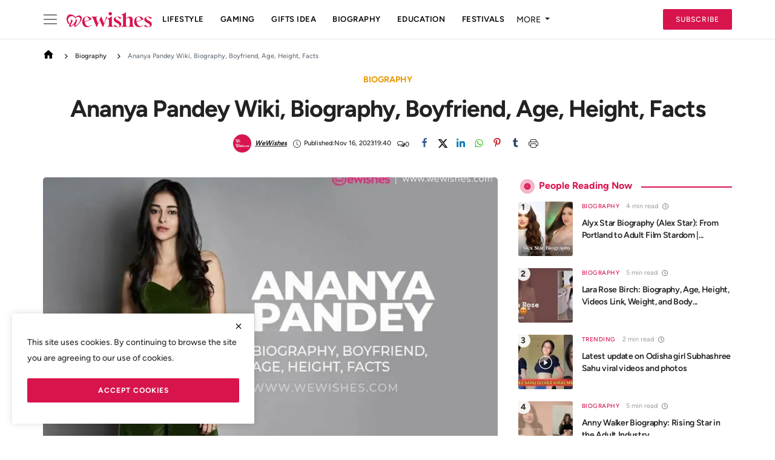

--- FILE ---
content_type: text/html; charset=UTF-8
request_url: https://www.wewishes.com/ananya-pandey-wiki
body_size: 16780
content:
<!DOCTYPE html>
<html lang="en" >
<head>
<meta charset="utf-8">
<meta http-equiv="X-UA-Compatible" content="IE=edge">
<meta name="robots" content="index, follow">
<meta name="viewport" content="width=device-width, initial-scale=1">
<title>Ananya Pandey Wiki, Biography, Boyfriend, Age, Height, Facts - We Wishes</title>
<meta name="description" content="Ananya Pandey is the Bollywood superstar celebrities. She is the daughter of the Chunky Pandey. She was born 30 October 1998. As well as she started her."/>
<meta name="keywords" content="Ananya Panday Favorites Hobbies,Confidential Unknown Life Facts of Ananya Pandey,Early Education of Ananya Panday,Inspirational Quotes of Ananya Pandey,Personal Life of Ananya Panday"/>
<meta name="author" content="We Wishes"/>
<meta property="og:locale" content="en_US"/>
<meta property="og:site_name" content="We Wishes"/>
<meta name="X-CSRF-TOKEN" content="92ec8245fad718bf77f67a9ba7280e75"><meta name="apple-mobile-web-app-capable" content="yes">
<meta name="apple-mobile-web-app-status-bar-style" content="#D8144E">
<meta name="apple-mobile-web-app-title" content="Ananya Pandey Wiki, Biography, Boyfriend, Age, Height, Facts">
<meta itemprop="name" content="Ananya Pandey Wiki, Biography, Boyfriend, Age, Height, Facts">
<meta itemprop="description" content="Ananya Pandey is the Bollywood superstar celebrities. She is the daughter of the Chunky Pandey. She was born 30 October 1998. As well as she started her.">
<meta itemprop="image" content="https://www.wewishes.com/uploads/images/202311/image_870x580_655622c29d821.webp">
<meta property="og:type" content="article"/>
<meta property="og:title" content="Ananya Pandey Wiki, Biography, Boyfriend, Age, Height, Facts"/>
<meta property="og:description" content="Ananya Pandey is the Bollywood superstar celebrities. She is the daughter of the Chunky Pandey. She was born 30 October 1998. As well as she started her."/>
<meta property="og:url" content="https://www.wewishes.com/ananya-pandey-wiki"/>
<meta property="og:image" content="https://www.wewishes.com/uploads/images/202311/image_870x580_655622c29d821.webp"/>
<meta property="og:image:width" content="750"/>
<meta property="og:image:height" content="422"/>
<meta property="article:author" content="WeWishes"/>
<meta property="fb:app_id" content=""/>
<meta property="article:tag" content="Ananya Pandey"/>
<meta property="article:published_time" content="2023-11-16 19:40:05"/>
<meta property="article:modified_time" content="2023-11-16 19:40:05"/>
<meta name="twitter:card" content="summary_large_image"/>
<meta name="twitter:site" content="@We Wishes"/>
<meta name="twitter:creator" content="@WeWishes"/>
<meta name="twitter:title" content="Ananya Pandey Wiki, Biography, Boyfriend, Age, Height, Facts"/>
<meta name="twitter:description" content="Ananya Pandey is the Bollywood superstar celebrities. She is the daughter of the Chunky Pandey. She was born 30 October 1998. As well as she started her."/>
<meta name="twitter:image" content="https://www.wewishes.com/uploads/images/202311/image_870x580_655622c29d821.webp"/>
<link rel="icon" href="/favicon.ico" sizes="any">
<link rel="canonical" href="https://www.wewishes.com/ananya-pandey-wiki"/>
<link rel="alternate" href="https://www.wewishes.com/ananya-pandey-wiki" hreflang="en-US"/>
<link rel="preconnect" href=""><link rel="preconnect" href=""><link rel="preconnect" href=""><link href="https://www.wewishes.com/assets/vendor/bootstrap/css/bootstrap.min.css" rel="stylesheet">
<link href="https://www.wewishes.com/assets/mv/css/icons-2.2.min.css" rel="stylesheet">
<link href="https://www.wewishes.com/assets/mv/css/plugins-2.2.min.css" rel="stylesheet">
<link href="https://www.wewishes.com/assets/mv/css/style-2.2.min.css" rel="stylesheet">
<style>:root {--vr-font-primary:  'Figtree', sans-serif;;--vr-font-secondary:  'Figtree', sans-serif;;--vr-font-tertiary:  Charter, Georgia, Times, serif;;--vr-theme-color: #d8144d;--vr-block-color: #ffffff;--vr-mega-menu-color: #030303;}
.bn-ds-2{width: 336px; height: 280px;}.bn-mb-2{width: 300px; height: 250px;}.bn-ds-5{width: 728px; height: 90px;}.bn-mb-5{width: 300px; height: 250px;}.bn-ds-6{width: 728px; height: 90px;}.bn-mb-6{width: 300px; height: 250px;}.bn-ds-11{width: 336px; height: 280px;}.bn-mb-11{width: 300px; height: 250px;}</style>
<script>var VrConfig = {baseURL: 'https://www.wewishes.com', csrfTokenName: 'csrf_token', sysLangId: '1', authCheck: 0, rtl: false, isRecaptchaEnabled: '0', categorySliderIds: [], textOk: "OK", textCancel: "Cancel", textCorrectAnswer: "Correct Answer", textWrongAnswer: "Wrong Answer"};</script><meta name="rankz-verification" content="Eg0XY5IstDHTV9RP">
<meta name="contconcord"  content="IvzAshWvcLl7sLialEQt3F6m0bPQvpRZ" >
<meta name="p:domain_verify" content="04edf0e39b9fd13d78956410eb6547b7"/>
<meta name="p:domain_verify" content="90b0c9e0e9ce97cc165c42c4663542beb"/>
<meta name="rankz-verification" content="FxvMlHGVN7lgBqPL">
<meta name="google-site-verification" content="UMEQoidrdyw0cxe6B0QgM4hkTa_gvPXsaT3k9qgziMo" />
<meta name="p:domain_verify" content="04edf0e39b9fd13d78956410eb6547b7"/>
<meta name="bm-site-verification" content="e3619bad157a60b2ad2021793e34dd122b971e40">
<meta name='dmca-site-verification' content='YW5oa3VNTVc4b2RXbHg2Z1RWOUhmbVpTemRpaytxL2dZUjZCOTVuVjgvWT01' />
<meta name="p:domain_verify" content="702984004a720eaece84198db6cb306c"/>
<style>
.nav-main .navbar-nav .nav-link { color:#000}.side-nav svg path {fill:#000;} .main-content.post-text table {width:100%}.cookies-warning .btn-custom{font-weight:bold }.subscribe-btn {      background: var(--vr-theme-color);    color: #fff !important;}.post-content img {width:auto;height:auto;}.subscribe-btn:hover {     background:#000 !important;border-color:#000 ;    color: #fff !important;}section-cat-slider .section-content { height:auto;}.post-content .post-text table {     display: inline-block;    overflow: auto;    width: 100%;} .post-content .post-text table tbody {     width: 100%;    display: inline-table;} 
</style></head>
<body class="manojventure">
<//?= loadView('nav/_nav_top'); ?>
<header id="header" >
<div class="nav-main navbar navbar-expand-md"><nav class="container-xl"><button class="side-nav"type="button" aria-label="site navigation" aria-controls="staticBackdrop"data-bs-target="#staticBackdrop"data-bs-toggle="offcanvas"><svg height="24"viewBox="0 0 50 50"width="24"xmlns="http://www.w3.org/2000/svg"x="0px"y="0px"><path d="M 3 9 A 1.0001 1.0001 0 1 0 3 11 L 47 11 A 1.0001 1.0001 0 1 0 47 9 L 3 9 z M 3 24 A 1.0001 1.0001 0 1 0 3 26 L 47 26 A 1.0001 1.0001 0 1 0 47 24 L 3 24 z M 3 39 A 1.0001 1.0001 0 1 0 3 41 L 47 41 A 1.0001 1.0001 0 1 0 47 39 L 3 39 z"></path></svg></button><div class="offcanvas offcanvas-start"aria-labelledby="staticBackdropLabel"data-bs-backdrop="static"id="staticBackdrop"tabindex="-1"><div class="offcanvas-body"><div class="w-100"><div class="search-box"><a href="https://www.wewishes.com/find"><svg height="20"viewBox="0 0 24 24"width="20"xmlns="http://www.w3.org/2000/svg"fill="none"stroke="currentColor"stroke-linecap="round"stroke-linejoin="round"stroke-width="2"><circle cx="11"cy="11"r="8"></circle><line x1="21"x2="16.65"y1="21"y2="16.65"></line></svg>Search</a><button class="btn-close"type="button"aria-label="Close"data-bs-dismiss="offcanvas"></button></div><ul class="left-nav left-navbar-nav mt-4"><li class="nav-item"><a href="https://www.wewishes.com/special-day"class="nav-link">Special Days</a></li><li class="nav-item"><a href="https://www.wewishes.com/education"class="nav-link">Education</a></li><li class="nav-item dropdown"><a href="#"class="nav-link d-flex dropdown-toggle justify-content-between"aria-expanded="true"aria-haspopup="true"data-bs-toggle="dropdown"role="button"><span>Lifestyle</span><i class="icon-arrow-down"></i></a><ul class="dropdown-menu menu-sub-items"><li class="nav-item"><a href="https://www.wewishes.com/lifestyle"class="nav-link">All</a></li><li class="nav-item"><a href="https://www.wewishes.com/lifestyle/relationships"class="nav-link">Relationships</a></li><li class="nav-item"><a href="https://www.wewishes.com/lifestyle/celebrity"class="nav-link">Celebrity</a></li><li class="nav-item"><a href="https://www.wewishes.com/lifestyle/happy-birthday-wishes"class="nav-link">Happy Birthday Wishes</a></li><li class="nav-item"><a href="https://www.wewishes.com/lifestyle/romantic-messages"class="nav-link">Romantic Messages</a></li><li class="nav-item"><a href="https://www.wewishes.com/lifestyle/spiritual"class="nav-link">Spiritual</a></li><li class="nav-item"><a href="https://www.wewishes.com/lifestyle/event"class="nav-link">Event</a></li><li class="nav-item"><a href="https://www.wewishes.com/lifestyle/skin-care"class="nav-link">Skin Care</a></li><li class="nav-item"><a href="https://www.wewishes.com/lifestyle/love-messages"class="nav-link">Love Messages</a></li><li class="nav-item"><a href="https://www.wewishes.com/lifestyle/diwali"class="nav-link">Diwali</a></li><li class="nav-item"><a href="https://www.wewishes.com/lifestyle/relationship"class="nav-link">Relationship</a></li><li class="nav-item"><a href="https://www.wewishes.com/lifestyle/zakir-khan"class="nav-link">Zakir khan</a></li></ul></li><li class="nav-item dropdown"><a href="#"class="nav-link d-flex dropdown-toggle justify-content-between"aria-expanded="true"aria-haspopup="true"data-bs-toggle="dropdown"role="button"><span>Biography</span><i class="icon-arrow-down"></i></a><ul class="dropdown-menu menu-sub-items"><li class="nav-item"><a href="https://www.wewishes.com/Biography"class="nav-link">All</a></li><li class="nav-item"><a href="https://www.wewishes.com/Biography/tiktokers"class="nav-link">TikTokers</a></li><li class="nav-item"><a href="https://www.wewishes.com/Biography/youtubers"class="nav-link">YouTubers</a></li><li class="nav-item"><a href="https://www.wewishes.com/Biography/onlyfans-model"class="nav-link">OnlyFans Model</a></li></ul></li><li class="nav-item dropdown"><a href="#"class="nav-link d-flex dropdown-toggle justify-content-between"aria-expanded="true"aria-haspopup="true"data-bs-toggle="dropdown"role="button"><span>Blog</span><i class="icon-arrow-down"></i></a><ul class="dropdown-menu menu-sub-items"><li class="nav-item"><a href="https://www.wewishes.com/blog"class="nav-link">All</a></li><li class="nav-item"><a href="https://www.wewishes.com/blog/jobs"class="nav-link">Jobs</a></li><li class="nav-item"><a href="https://www.wewishes.com/blog/insurance"class="nav-link">Insurance</a></li><li class="nav-item"><a href="https://www.wewishes.com/blog/trading"class="nav-link">Trading</a></li><li class="nav-item"><a href="https://www.wewishes.com/blog/Automobile"class="nav-link">Auto</a></li></ul></li><li class="nav-item"><a href="https://www.wewishes.com/dialogues"class="nav-link">Dialogues</a></li><li class="nav-item"><a href="https://www.wewishes.com/festival-events"class="nav-link">Festival &amp; Events</a></li><li class="nav-item"><a href="https://www.wewishes.com/tech"class="nav-link">Technology</a></li><li class="nav-item"><a href="https://www.wewishes.com/sex-and-relationships"class="nav-link">Sex and Relationships</a></li><li class="nav-item dropdown"><a href="#"class="nav-link d-flex dropdown-toggle justify-content-between"aria-expanded="true"aria-haspopup="true"data-bs-toggle="dropdown"role="button"><span>Gaming</span><i class="icon-arrow-down"></i></a><ul class="dropdown-menu menu-sub-items"><li class="nav-item"><a href="https://www.wewishes.com/gaming"class="nav-link">All</a></li><li class="nav-item"><a href="https://www.wewishes.com/gaming/casino-betting"class="nav-link">Casino &amp; Betting</a></li></ul></li><li class="nav-item dropdown"><a href="#"class="nav-link d-flex dropdown-toggle justify-content-between"aria-expanded="true"aria-haspopup="true"data-bs-toggle="dropdown"role="button"><span>Quotes</span><i class="icon-arrow-down"></i></a><ul class="dropdown-menu menu-sub-items"><li class="nav-item"><a href="https://www.wewishes.com/quotes"class="nav-link">All</a></li><li class="nav-item"><a href="https://www.wewishes.com/quotes/motivation"class="nav-link">Motivation</a></li></ul></li><li class="nav-item"><a href="https://www.wewishes.com/gift-ideas"class="nav-link">Gift Ideas</a></li><li class="nav-item"><a href="https://www.wewishes.com/finance"class="nav-link">Finance</a></li><li class="nav-item"><a href="https://www.wewishes.com/Gallery"class="nav-link">Gallery</a></li><li class="nav-item"><a href="https://www.wewishes.com/article"class="nav-link">Article</a></li><li class="nav-item dropdown"><a href="#"class="nav-link d-flex dropdown-toggle justify-content-between"aria-expanded="true"aria-haspopup="true"data-bs-toggle="dropdown"role="button"><span>Fashion</span><i class="icon-arrow-down"></i></a><ul class="dropdown-menu menu-sub-items"><li class="nav-item"><a href="https://www.wewishes.com/fashion"class="nav-link">All</a></li><li class="nav-item"><a href="https://www.wewishes.com/fashion/shopping"class="nav-link">Shopping</a></li></ul></li><li class="nav-item"><a href="https://www.wewishes.com/trending"class="nav-link">Trending</a></li><li class="nav-item"><a href="https://www.wewishes.com/crypto"class="nav-link">Crypto</a></li><li class="nav-item dropdown"><a href="#"class="nav-link d-flex dropdown-toggle justify-content-between"aria-expanded="true"aria-haspopup="true"data-bs-toggle="dropdown"role="button"><span>Entertainment</span><i class="icon-arrow-down"></i></a><ul class="dropdown-menu menu-sub-items"><li class="nav-item"><a href="https://www.wewishes.com/entertainment"class="nav-link">All</a></li><li class="nav-item"><a href="https://www.wewishes.com/entertainment/bollywood"class="nav-link">Bollywood</a></li></ul></li><li class="nav-item"><a href="https://www.wewishes.com/business"class="nav-link">Business</a></li><li class="nav-item"><a href="https://www.wewishes.com/health"class="nav-link">Health</a></li><li class="nav-item"><a href="contact"class="nav-link">Contact</a></li><li class="nav-item"><a href="newsletter"class="nav-link">Newsletter</a></li><li class="nav-item"><a href="advertise-online"class="nav-link">Advertise Online</a></li><li class="nav-item dropdown"><a href="#"class="nav-link d-flex dropdown-toggle justify-content-between"aria-expanded="true"aria-haspopup="true"data-bs-toggle="dropdown"role="button"><span>Follow</span><i class="icon-arrow-down"></i></a><ul class="dropdown-menu menu-sub-items"><li class="nav-item"><a href="https://news.google.com/publications/CAAqBwgKMKTztgswsY7OAw"class="nav-link">Google News</a></li><li class="nav-item"><a href="https://www.instagram.com/we_wishes"class="nav-link">Instagram</a></li><li class="nav-item"><a href="https://in.pinterest.com/wewishes/"class="nav-link">Pinterest</a></li><li class="nav-item"><a href="https://twitter.com/wewishes"class="nav-link">Twitter</a></li><li class="nav-item"><a href="https://www.facebook.com/wewishes"class="nav-link">Facebook</a></li></ul></li><li class="nav-item"><a href="https://www.wewishes.com/sitemap.xml"class="nav-link">Sitemap</a></li></ul><div class="social-sidebar"><h5>Connect with us</h5><ul><li><a class="facebook" href="https://www.facebook.com/we_wishes" rel="noopener nofollow" target="_blank" aria-label="facebook"><i class="icon-facebook"></i></a></li>    <li><a class="twitter" href="https://twitter.com/we_wishes" rel="noopener nofollow" target="_blank" aria-label="twitter"><i class="icon-twitter"></i></a></li>    <li><a class="pinterest" href="https://in.pinterest.com/wewishes/" rel="noopener nofollow" target="_blank" aria-label="pinterest"><i class="icon-pinterest"></i></a></li>    <li><a class="instagram" href="https://www.instagram.com/we_wishes/" rel="noopener nofollow" target="_blank" aria-label="instagram"><i class="icon-instagram"></i></a></li>    <li><a class="vk" href="https://whatsapp.com/channel/0029VaDz8mb8V0twUxHGmW1K" rel="noopener nofollow" target="_blank" aria-label="vk"><i class="icon-vk"></i></a></li>    <li><a class="telegram" href="https://t.me/wewishes" rel="noopener nofollow" target="_blank" aria-label="telegram"><i class="icon-telegram"></i></a></li>    <li><a class="youtube" href="https://www.youtube.com/c/WeWishes" rel="noopener nofollow" target="_blank" aria-label="youtube"><i class="icon-youtube"></i></a></li>     <li><a class="rss" href="https://www.wewishes.com/rss-feeds" aria-label="rss"><i class="icon-rss"></i></a></li>
</ul></div><footer class="sidepanel-footer-container"><a href="https://www.wewishes.com/privacy-policy"class="links"rel="noopener"target="_blank">Privacy Notice</a><a href="https://www.wewishes.com/terms-conditions"class="links"rel="noopener"target="_blank">Terms Of Use</a></footer></div></div></div>
<a href="https://www.wewishes.com" class="navbar-brand p-0">
<img src="https://www.wewishes.com/uploads/logo/logo_65563c29cae296-81157551.svg" alt="logo" class="logo" width="180" height="30">
</a>
<div class="collapse navbar-collapse">
<ul class="navbar-nav navbar-left display-flex align-items-center">
<li class="nav-item"> <a class="nav-link" href="https://www.wewishes.com/lifestyle">Lifestyle</a></li>
<li class="nav-item"><a class="nav-link" href="https://www.wewishes.com/gaming">Gaming</a> </li>
<li class="nav-item"><a class="nav-link" href="https://www.wewishes.com/gift-ideas">Gifts Idea</a> </li>
<li class="nav-item"><a class="nav-link" href="https://www.wewishes.com/biography">Biography</a> </li>
<li class="nav-item"><a class="nav-link" href="https://www.wewishes.com/education">Education</a> </li>
<li class="nav-item"><a class="nav-link" href="https://www.wewishes.com/festival-events">Festivals</a> </li>
<li class="dropdown relative"><a class="dropdown-toggle dropdown-more-icon" data-toggle="dropdown" href="#">MORE <i class="icon-ellipsis-h"></i></a><ul class="dropdown-menu  p-2 dropdown-more dropdown-top">
<li class="dropdown-more-item"><a class="nav-item p-0" href="https://www.wewishes.com/wish">Create Name Wishes</a></li>
<li class="dropdown-more-item"><a class="nav-item p-0" href="https://www.wewishes.com/photo-editor/">Free Photo Editor</a></li>
<li class="dropdown-more-item"><a class="nav-item p-0" href="https://www.wewishes.com/Card-Maker/">Card Maker Free</a></li></ul></li>
</ul><hr class="d-md-none text-white-50"><ul class="navbar-nav navbar-right flex-row flex-wrap align-items-center ms-md-auto"><li class="nav-item col-6 col-lg-auto p-0 position-relative"><a href="https://www.wewishes.com/newsletter" class="btn btn-md btn-custom subscribe-btn">Subscribe</a></li></ul></div></nav></div><div class="header-mobile-container"><div class="fixed-top"><div class="header-mobile"><div class="d-flex align-items-center">
<button type="button" class="menu-button mobile-menu-button" aria-label="menu">
<svg xmlns="http://www.w3.org/2000/svg" fill="currentColor" stroke="#222222" stroke-width="2" height="30" width="24" viewBox="0 0 24 24"><line x1="2" y1="4" x2="22" y2="4"></line><line x1="2" y1="11" x2="22" y2="11"></line><line x1="2" y1="18" x2="22" y2="18"></line>
</svg></button><div class="mobile-logo"><a href="https://www.wewishes.com"><img src="https://www.wewishes.com/uploads/logo/logo_65563c29cae296-81157551.svg" alt="logo" class="logo" width="150" height="50"></a></div><div class="mobile-sub"><a href="https://www.wewishes.com/newsletter" class="btn btn-md btn-custom subscribe-btn">Subscribe</a></div></div></div><div class="slide-mobile-menu">
<ul class="nav">
<li class="nav-item"> <a class="nav-link" href="https://www.wewishes.com/lifestyle">Lifestyle</a></li>
<li class="nav-item"><a class="nav-link" href="https://www.wewishes.com/gaming">Gaming</a> </li>
<li class="nav-item"><a class="nav-link" href="https://www.wewishes.com/gift-ideas">Gifts Idea</a> </li>
<li class="nav-item"><a class="nav-link" href="https://www.wewishes.com/biography">Biography</a> </li>
<li class="nav-item"><a class="nav-link" href="https://www.wewishes.com/education">Education</a> </li>
<li class="nav-item"><a class="nav-link" href="https://www.wewishes.com/festival-events">Festival & Events</a> </li>
<li class="nav-item"><a class="nav-link" href="https://www.wewishes.com/tech">Technology</a> </li> </ul> </div>
<div class="nav-mobile"id="navMobile"><div class="nav-mobile-inner"><div class="row"><div class="col-12 m-b-15"></div></div><div class="row"><div class="col-12 mb-3"><div class="search-box"><a href="https://www.wewishes.com/find"><svg height="20" viewBox="0 0 24 24" width="20" xmlns="http://www.w3.org/2000/svg" fill="none" stroke="currentColor" stroke-linecap="round" stroke-linejoin="round" stroke-width="2"><circle cx="11" cy="11" r="8"></circle><line x1="21" x2="16.65" y1="21" y2="16.65"></line></svg> <span>Search</span></a></div><ul class="nav navbar-nav"><li class="nav-item"><a class="nav-link"href="https://www.wewishes.com/special-day">Special Days</a></li><li class="nav-item"><a class="nav-link"href="https://www.wewishes.com/education">Education</a></li><li class="nav-item dropdown"><a class="nav-link dropdown-toggle d-flex justify-content-between"href="#"data-bs-toggle="dropdown"aria-expanded="true"role="button"aria-haspopup="true"><span>Lifestyle</span><i class="icon-arrow-down"></i></a><ul class="dropdown-menu menu-sub-items"><li class="nav-item"><a class="nav-link"href="https://www.wewishes.com/lifestyle">All</a></li><li class="nav-item"><a class="nav-link"href="https://www.wewishes.com/lifestyle/relationships">Relationships</a></li><li class="nav-item"><a class="nav-link"href="https://www.wewishes.com/lifestyle/celebrity">Celebrity</a></li><li class="nav-item"><a class="nav-link"href="https://www.wewishes.com/lifestyle/happy-birthday-wishes">Happy Birthday Wishes</a></li><li class="nav-item"><a class="nav-link"href="https://www.wewishes.com/lifestyle/romantic-messages">Romantic Messages</a></li><li class="nav-item"><a class="nav-link"href="https://www.wewishes.com/lifestyle/spiritual">Spiritual</a></li><li class="nav-item"><a class="nav-link"href="https://www.wewishes.com/lifestyle/event">Event</a></li><li class="nav-item"><a class="nav-link"href="https://www.wewishes.com/lifestyle/skin-care">Skin Care</a></li><li class="nav-item"><a class="nav-link"href="https://www.wewishes.com/lifestyle/love-messages">Love Messages</a></li><li class="nav-item"><a class="nav-link"href="https://www.wewishes.com/lifestyle/diwali">Diwali</a></li><li class="nav-item"><a class="nav-link"href="https://www.wewishes.com/lifestyle/relationship">Relationship</a></li><li class="nav-item"><a class="nav-link"href="https://www.wewishes.com/lifestyle/zakir-khan">Zakir khan</a></li></ul></li><li class="nav-item dropdown"><a class="nav-link dropdown-toggle d-flex justify-content-between"href="#"data-bs-toggle="dropdown"aria-expanded="true"role="button"aria-haspopup="true"><span>Biography</span><i class="icon-arrow-down"></i></a><ul class="dropdown-menu menu-sub-items"><li class="nav-item"><a class="nav-link"href="https://www.wewishes.com/Biography">All</a></li><li class="nav-item"><a class="nav-link"href="https://www.wewishes.com/Biography/tiktokers">TikTokers</a></li><li class="nav-item"><a class="nav-link"href="https://www.wewishes.com/Biography/youtubers">YouTubers</a></li><li class="nav-item"><a class="nav-link"href="https://www.wewishes.com/Biography/onlyfans-model">OnlyFans Model</a></li></ul></li><li class="nav-item dropdown"><a class="nav-link dropdown-toggle d-flex justify-content-between"href="#"data-bs-toggle="dropdown"aria-expanded="true"role="button"aria-haspopup="true"><span>Blog</span><i class="icon-arrow-down"></i></a><ul class="dropdown-menu menu-sub-items"><li class="nav-item"><a class="nav-link"href="https://www.wewishes.com/blog">All</a></li><li class="nav-item"><a class="nav-link"href="https://www.wewishes.com/blog/jobs">Jobs</a></li><li class="nav-item"><a class="nav-link"href="https://www.wewishes.com/blog/insurance">Insurance</a></li><li class="nav-item"><a class="nav-link"href="https://www.wewishes.com/blog/trading">Trading</a></li><li class="nav-item"><a class="nav-link"href="https://www.wewishes.com/blog/Automobile">Auto</a></li></ul></li><li class="nav-item"><a class="nav-link"href="https://www.wewishes.com/dialogues">Dialogues</a></li><li class="nav-item"><a class="nav-link"href="https://www.wewishes.com/festival-events">Festival &amp; Events</a></li><li class="nav-item"><a class="nav-link"href="https://www.wewishes.com/tech">Technology</a></li><li class="nav-item"><a class="nav-link"href="https://www.wewishes.com/sex-and-relationships">Sex and Relationships</a></li><li class="nav-item dropdown"><a class="nav-link dropdown-toggle d-flex justify-content-between"href="#"data-bs-toggle="dropdown"aria-expanded="true"role="button"aria-haspopup="true"><span>Gaming</span><i class="icon-arrow-down"></i></a><ul class="dropdown-menu menu-sub-items"><li class="nav-item"><a class="nav-link"href="https://www.wewishes.com/gaming">All</a></li><li class="nav-item"><a class="nav-link"href="https://www.wewishes.com/gaming/casino-betting">Casino &amp; Betting</a></li></ul></li><li class="nav-item dropdown"><a class="nav-link dropdown-toggle d-flex justify-content-between"href="#"data-bs-toggle="dropdown"aria-expanded="true"role="button"aria-haspopup="true"><span>Quotes</span><i class="icon-arrow-down"></i></a><ul class="dropdown-menu menu-sub-items"><li class="nav-item"><a class="nav-link"href="https://www.wewishes.com/quotes">All</a></li><li class="nav-item"><a class="nav-link"href="https://www.wewishes.com/quotes/motivation">Motivation</a></li></ul></li><li class="nav-item"><a class="nav-link"href="https://www.wewishes.com/gift-ideas">Gift Ideas</a></li><li class="nav-item"><a class="nav-link"href="https://www.wewishes.com/finance">Finance</a></li><li class="nav-item"><a class="nav-link"href="https://www.wewishes.com/Gallery">Gallery</a></li><li class="nav-item"><a class="nav-link"href="https://www.wewishes.com/article">Article</a></li><li class="nav-item dropdown"><a class="nav-link dropdown-toggle d-flex justify-content-between"href="#"data-bs-toggle="dropdown"aria-expanded="true"role="button"aria-haspopup="true"><span>Fashion</span><i class="icon-arrow-down"></i></a><ul class="dropdown-menu menu-sub-items"><li class="nav-item"><a class="nav-link"href="https://www.wewishes.com/fashion">All</a></li><li class="nav-item"><a class="nav-link"href="https://www.wewishes.com/fashion/shopping">Shopping</a></li></ul></li><li class="nav-item"><a class="nav-link"href="https://www.wewishes.com/trending">Trending</a></li><li class="nav-item"><a class="nav-link"href="https://www.wewishes.com/crypto">Crypto</a></li><li class="nav-item dropdown"><a class="nav-link dropdown-toggle d-flex justify-content-between"href="#"data-bs-toggle="dropdown"aria-expanded="true"role="button"aria-haspopup="true"><span>Entertainment</span><i class="icon-arrow-down"></i></a><ul class="dropdown-menu menu-sub-items"><li class="nav-item"><a class="nav-link"href="https://www.wewishes.com/entertainment">All</a></li><li class="nav-item"><a class="nav-link"href="https://www.wewishes.com/entertainment/bollywood">Bollywood</a></li></ul></li><li class="nav-item"><a class="nav-link"href="https://www.wewishes.com/business">Business</a></li><li class="nav-item"><a class="nav-link"href="https://www.wewishes.com/health">Health</a></li><li class="nav-item"><a class="nav-link"href="contact">Contact</a></li><li class="nav-item"><a class="nav-link"href="newsletter">Newsletter</a></li><li class="nav-item"><a class="nav-link"href="advertise-online">Advertise Online</a></li><li class="nav-item dropdown"><a class="nav-link dropdown-toggle d-flex justify-content-between"href="#"data-bs-toggle="dropdown"aria-expanded="true"role="button"aria-haspopup="true"><span>Follow</span><i class="icon-arrow-down"></i></a><ul class="dropdown-menu menu-sub-items"><li class="nav-item"><a class="nav-link"href="https://news.google.com/publications/CAAqBwgKMKTztgswsY7OAw">Google News</a></li><li class="nav-item"><a class="nav-link"href="https://www.instagram.com/we_wishes">Instagram</a></li><li class="nav-item"><a class="nav-link"href="https://in.pinterest.com/wewishes/">Pinterest</a></li><li class="nav-item"><a class="nav-link"href="https://twitter.com/wewishes">Twitter</a></li><li class="nav-item"><a class="nav-link"href="https://www.facebook.com/wewishes">Facebook</a></li></ul></li><li class="nav-item"><a class="nav-link"href="https://www.wewishes.com/sitemap.xml">Sitemap</a></li></ul></div><div class="col-4"><form action="https://www.wewishes.com/switch-dark-mode"method="post"><input type="hidden" name="csrf_token" value="92ec8245fad718bf77f67a9ba7280e75"><input name="back_url"type="hidden"value="https://www.wewishes.com/ananya-pandey-wiki"></form></div></div></div></div><div class="overlay-bg"id="overlay_bg"></div></header>

<div id="modalNewsletter" class="modal fade modal-newsletter" role="dialog">
    <div class="modal-dialog modal-lg modal-dialog-centered">
        <div class="modal-content">
            <div class="modal-body">
                <button type="button" class="btn-close" data-bs-dismiss="modal" aria-label="Close"></button>
                <h5 class="modal-title">Join Our Newsletter</h5>
                <p class="modal-desc">Join our subscribers list to get the latest news, updates and special offers directly in your inbox</p>
                <form id="form_newsletter_modal" class="form-newsletter needs-validation" data-form-type="modal">
                    <div class="mb-3">
                        <div class="modal-newsletter-inputs">
                            <input type="email" name="email" class="form-control form-input newsletter-input" placeholder="Email" required>
                            <button type="submit" id="btn_modal_newsletter" class="btn">Subscribe</button>
                        </div>
                    </div>
                    <input type="text" name="url">
                    <div id="modal_newsletter_response" class="text-center modal-newsletter-response">
                        <div class="form-group text-center m-b-0 text-close">
                            <button type="button" class="text-close" data-dismiss="modal">No, thanks</button>
                        </div>
                    </div>
                </form>
            </div>
        </div>
    </div>
</div><section class="section section-page">
    <div class="container-xl">
        <div class="row">
            <div class="col-md-12 post-content single-top">
                <div class="d-flex align-items-center justify-content-center mb-3">
                    <div class="bd-highlight edit-btn ms-auto">
                                            </div>
                </div>
<nav aria-label="breadcrumb">
    <ol class="breadcrumb">
        <li class="breadcrumb-item">
            <a href="https://www.wewishes.com">
                <svg height="18" viewBox="0 0 24 24" width="18" title="Home">
                    <path d="M12 2.1L1 12h3v9h6v-7h4v7h6v-9h3L12 2.1z"></path>
                </svg>
            </a>
        </li>
                <li class="breadcrumb-item">
            <a href="https://www.wewishes.com/Biography">
                <span class="nav-g">
                    <svg height="24" viewBox="0 0 24 24" width="24" fill="none">
                        <path d="M10.951 8L10 8.94 13.09 12 10 15.06l.951.94L15 12l-4.049-4z" fill="#171717"></path>
                    </svg>
                </span>
                Biography            </a>
        </li>
                <li class="active breadcrumb-item">
            <span class="nav-g">
                <svg height="24" viewBox="0 0 24 24" width="24" fill="none">
                    <path d="M10.951 8L10 8.94 13.09 12 10 15.06l.951.94L15 12l-4.049-4z" fill="#171717"></path>
                </svg>
            </span>
            Ananya Pandey Wiki, Biography, Boyfriend, Age, Height, Facts        </li>
    </ol>
</nav>

<script type="application/ld+json">
{
    "@context": "https://schema.org",
    "@type": "BreadcrumbList",
    "itemListElement": [
        {
            "@type": "ListItem",
            "position": 1,
            "name": "Home",
            "item": "https://www.wewishes.com"
        },
                {
            "@type": "ListItem",
            "position": 2,
            "name": "Biography",
            "item": "https://www.wewishes.com/Biography"
        },                {
            "@type": "ListItem",
            "position": 3,
            "name": "Ananya Pandey Wiki, Biography, Boyfriend, Age, Height, Facts",
            "item": ""
        }            ]
}
</script>
   <div class="bd-highlight"><a href="https://www.wewishes.com/Biography"><span class="badge badge-category"style="color:#e89900">Biography</span></a>
                </div>
                <h1 class="post-title">Ananya Pandey Wiki, Biography, Boyfriend, Age, Height, Facts</h1>
                <div class="d-flex align-items-center justify-content-center post-details-meta single-p">
                                        <div class="item-meta item-meta-author"><a href="https://www.wewishes.com/profile/wewishes"><img alt="WeWishes profile photo"src="https://www.wewishes.com/uploads/profile/202311/avatar_1_6555bab45b463.webp"height="24"width="24"><span>WeWishes</span></a>
                    </div>
                                        <div class="item-meta item-meta-date">
                        <svg height="13" viewBox="0 0 16 16" width="13" fill="currentColor" xmlns="http://www.w3.org/2000/svg" class="bi bi-clock">
                            <path d="M8 3.5a.5.5 0 0 0-1 0V9a.5.5 0 0 0 .252.434l3.5 2a.5.5 0 0 0 .496-.868L8 8.71V3.5z" />
                            <path d="M8 16A8 8 0 1 0 8 0a8 8 0 0 0 0 16zm7-8A7 7 0 1 1 1 8a7 7 0 0 1 14 0z" />
                        </svg> <span>Published:Nov 16, 202319:40</span>
                    </div>
                                        <div class="item-meta item-meta-comment">
                        <span><i class="icon-comment"></i>0</span>
                                            </div>
                    <div class="d-flex post-share-buttons">
                         <div class="btn-share"><a href="#" target="_blank" rel="noopener nofollow" title="Facebook" aria-label="Facebook" onclick="window.open('https://www.facebook.com/sharer/sharer.php?u=https%3A%2F%2Fwww.wewishes.com%2Fananya-pandey-wiki', 'Share This Post', 'width=640,height=450');return false" class="color-facebook"><i class="icon-facebook"></i></a></div><div class="btn-share"><a target="_blank" href="#" rel="noopener nofollow" title="twitter" aria-label="twitter" onclick="window.open('https://twitter.com/share?url=https%3A%2F%2Fwww.wewishes.com%2Fananya-pandey-wiki&amp;text=Ananya+Pandey+Wiki%2C+Biography%2C+Boyfriend%2C+Age%2C+Height%2C+Facts', 'Share This Post', 'width=640,height=450');return false" class="color-twitter"><svg xmlns="http://www.w3.org/2000/svg" id="body_1" width="19" height="14"><g transform="matrix(0.61290324 0 0 0.6086956 0 0)"><g transform="matrix(0.0496976 0 0 0.0496976 2.7774148 -0)"><path d="M403.229 0L481.735 0L310.219 196.04L512 462.799L354.002 462.799L230.261 301.007L88.669 462.799L10.109001 462.799L193.564 253.11601L0 0L161.999 0L273.85498 147.88L403.229 0zM375.673 415.805L419.178 415.805L138.363 44.527L91.68301 44.527L375.673 415.80502z" stroke="none" fill="#000000" fill-rule="nonzero" /></g></g></svg></a></div><div class="btn-share"><a href="#" target="_blank" rel="noopener nofollow" title="linkedin" aria-label="linkedin" onclick="window.open('http://www.linkedin.com/shareArticle?mini=true&amp;url=https%3A%2F%2Fwww.wewishes.com%2Fananya-pandey-wiki', 'Share This Post', 'width=640,height=450');return false" class="color-linkedin"><i class="icon-linkedin"></i></a></div><div class="btn-share"><a target="_blank" rel="noopener nofollow" title="whatsapp" aria-label="whatsapp" href="https://api.whatsapp.com/send?text=Ananya+Pandey+Wiki%2C+Biography%2C+Boyfriend%2C+Age%2C+Height%2C+Facts - https%3A%2F%2Fwww.wewishes.com%2Fananya-pandey-wiki" class="color-whatsapp" target="_blank"><i class="icon-whatsapp"></i></a></div><div class="btn-share"><a target="_blank" href="#" rel="noopener nofollow" title="pinterest" aria-label="pinterest" onclick="window.open('http://pinterest.com/pin/create/button/?url=https%3A%2F%2Fwww.wewishes.com%2Fananya-pandey-wiki&amp;media=https://www.wewishes.com/uploads/images/202311/image_870x_655622c47b0b8.webp', 'Share This Post', 'width=640,height=450');return false" class="color-pinterest"><i class="icon-pinterest"></i></a></div><div class="btn-share"><a target="_blank" rel="noopener nofollow" title="tumblr" aria-label="tumblr"  href="#" onclick="window.open('http://www.tumblr.com/share/link?url=https%3A%2F%2Fwww.wewishes.com%2Fananya-pandey-wiki&amp;title=Ananya+Pandey+Wiki%2C+Biography%2C+Boyfriend%2C+Age%2C+Height%2C+Facts', 'Share This Post', 'width=640,height=450');return false" class="color-tumblr"><i class="icon-tumblr"></i></a></div><div class="btn-share ms-auto"><div class="btn-inner"><a aria-label="print" href="#" id="print_post" data-bs-toggle="tooltip" data-bs-placement="bottom" title=""><svg xmlns="http://www.w3.org/2000/svg" width="16" height="16" fill="currentColor" class="bi bi-printer" viewBox="0 0 16 16"><path d="M2.5 8a.5.5 0 1 0 0-1 .5.5 0 0 0 0 1z"></path><path d="M5 1a2 2 0 0 0-2 2v2H2a2 2 0 0 0-2 2v3a2 2 0 0 0 2 2h1v1a2 2 0 0 0 2 2h6a2 2 0 0 0 2-2v-1h1a2 2 0 0 0 2-2V7a2 2 0 0 0-2-2h-1V3a2 2 0 0 0-2-2H5zM4 3a1 1 0 0 1 1-1h6a1 1 0 0 1 1 1v2H4V3zm1 5a2 2 0 0 0-2 2v1H2a1 1 0 0 1-1-1V7a1 1 0 0 1 1-1h12a1 1 0 0 1 1 1v3a1 1 0 0 1-1 1h-1v-1a2 2 0 0 0-2-2H5zm7 2v3a1 1 0 0 1-1 1H5a1 1 0 0 1-1-1v-3a1 1 0 0 1 1-1h6a1 1 0 0 1 1 1z"></path></svg></a></div></div>                    </div>
                </div>
            </div>
            <div class="col-md-12 col-lg-8">
                <div class="post-content">
                    <div class="single-img">
                        <div class="post-image">
                            <div class="post-image-inner">
                                <img alt="Ananya Pandey Wiki, Biography, Boyfriend, Age, Height, Facts" title="Ananya Pandey Wiki, Biography, Boyfriend, Age, Height, Facts" src="https://www.wewishes.com/uploads/images/202311/image_870x580_655622c29d821.webp" class="center-image img-responsive">
                                                                <figcaption class="img-description">
                                    wewishes.com|||||||</figcaption>
                                                                                            </div>
                        </div>
                    </div>
                   
                                <div class="container container-bn container-bn-ds ">
                <div class="row">
                    <div class="bn-content">
                        <div class="bn-inner bn-ds-9">
                            <center><ins class="adsbygoogle"
     style="display:inline-block;width:728px;height:90px"
     data-ad-client="ca-pub-4491096373250905"
     data-ad-slot="9073075125"></ins>
</center>                        </div>
                    </div>
                </div>
            </div>
                    <div class="container container-bn container-bn-mb ">
                <div class="row">
                    <div class="bn-content">
                        <div class="bn-inner bn-mb-9">
                            <center><ins class="adsbygoogle"
     style="display:inline-block;width:300px;height:250px"
     data-ad-client="ca-pub-4491096373250905"
     data-ad-slot="9073075125"></ins>
</center>                        </div>
                    </div>
                </div>
            </div>
                            <div class="mt-4 main-content post-text">
                        <!-- wp:paragraph {"textColor":"black"} -->
<p class="has-black-color has-text-color" id="Ananya-Pandey"><strong><em>Ananya Pandey</em></strong> is the Bollywood superstar celebrities. She is the daughter of the Chunky Pandey. She was born 30 October 1998. As well as she started her career with Bollywood film Student of the Year 2. She got her basic education from Dhirubhai Ambani International School, Mumbai. <strong><em>Suhana Khan</em></strong> the daughter of famous celebrities Sharukhan is closer friend of <a href="https://www.wewishes.com/ananya-pandey-wiki/" target="_blank" rel="noreferrer noopener">Ananya Panday</a>. Ananya got her graduation degree from Southern California Los Angeles. 
<!-- /wp:paragraph -->

<!-- wp:heading {"textColor":"vivid-red","fontSize":"large"} -->
<h2 class="has-vivid-red-color has-text-color has-large-font-size" id="h-physical-appearance-of-ananya-pandey">Physical Appearance of Ananya Pandey </h2>


<!-- wp:image {"id":19718,"sizeSlug":"large","linkDestination":"none"} -->
<figure class="wp-block-image size-large"><img src="https://www.wewishes.com/wp-content/uploads/2021/11/Ananya-Pandey-6-1024x658.jpg" alt="Ananya Pandey " class="wp-image-19718"/></figure>


<!-- wp:table -->
<figure class="wp-block-table"><table><tbody><tr><td>Height (approx.)</td><td>centimeters<strong>-170 cm</strong><br>meters<strong>-1.70 m</strong><br>feet inches<strong>-5 feet 7 inches</strong></td></tr><tr><td>Weight (approx.)</td><td>in kilograms<strong>– 50</strong></td></tr><tr><td>Eye Colour</td><td><strong>Dark Brown</strong></td></tr><tr><td>Hair Colour</td><td><strong>Black</strong></td></tr></tbody></table><figcaption class="wp-element-caption"> Physical Appearance of Ananya Pandey  </figcaption></figure>
<!-- /wp:table -->

<!-- wp:heading {"level":4,"textColor":"vivid-red","fontSize":"large"} -->
<h4 class="has-vivid-red-color has-text-color has-large-font-size" id="h-early-education-of-ananya-panday">Early Education of Ananya Panday</h4>


<!-- wp:table -->
<figure class="wp-block-table"><table><tbody><tr><td>School</td><td>Dhiru Bhai Ambani International School, Mumbai</td></tr><tr><td>College/University</td><td> Southern California Los Angeles </td></tr><tr><td>Qualification</td><td>Update soon</td></tr></tbody></table><figcaption class="wp-element-caption"> Early Education of Ananya Pandey </figcaption></figure>
<!-- /wp:table -->

<!-- wp:heading {"level":4,"textColor":"vivid-red","fontSize":"large"} -->
<h4 class="has-vivid-red-color has-text-color has-large-font-size" id="h-personal-life-of-ananya-panday"><strong>Personal Life of Ananya Panday</strong></h4>



<p id="Ananya-Panday"><strong><em>Ananya Panday</em></strong> younger sister is Rysa Panday and her mother is Bhavana Panday who is homemaker. Ananya used to spectacles in her childhood. 
<!-- /wp:paragraph -->

<!-- wp:table -->
<figure class="wp-block-table"><table><tbody><tr><td>Marital Status</td><td>Unmarried </td></tr><tr><td>Boyfriend</td><td>Karan Jaising (Rumour)</td></tr><tr><td>Girlfriend</td><td>Suhana Khan</td></tr><tr><td>Mother </td><td>Bhavana Pandey</td></tr><tr><td>Sister</td><td>Rysa Pandey</td></tr></tbody></table><figcaption class="wp-element-caption"> Personal Life of Ananya Pandey </figcaption></figure>
<!-- /wp:table -->

<!-- wp:heading {"level":5,"textColor":"vivid-red","fontSize":"medium"} -->
<h5 class="has-vivid-red-color has-text-color has-medium-font-size" id="h-ananya-panday-favorites-hobbies"><strong>Ananya Panday Favorites Hobbies </strong></h5>


<!-- wp:table {"className":"is-style-regular"} -->
<figure class="wp-block-table is-style-regular"><table><tbody><tr><td>Favorite Food</td><td>Chocolates, Pizza </td></tr><tr><td>Favorite Actor </td><td>Varun Dhawan, Ranveer Singh</td></tr><tr><td>As well as Favorite Cricketer </td><td>Virat Kohli</td></tr><tr><td>Favorite Athletes </td><td>Michael Phelps</td></tr><tr><td>Favorite Destination </td><td>Las Vegas, New York</td></tr></tbody></table><figcaption class="wp-element-caption"> Ananya Pandey Favorites Hobbies  </figcaption></figure>
<!-- /wp:table -->

<!-- wp:heading {"level":6,"style":{"typography":{"fontSize":"24px"}},"textColor":"vivid-red"} -->
<h6 class="has-vivid-red-color has-text-color" id="h-confidential-unknown-life-facts-of-ananya-pandey" style="font-size:24px"><strong>Confidential Unknown Life Facts of Ananya Pandey</strong></h6>


<!-- wp:paragraph {"dropCap":true} -->
<p class="has-drop-cap">Recently Ananya Panday is inquired by the NCB Bureau in alleged case of Aaryan Khan taking Drugs.             <div class="container container-bn container-bn-ds mb-3">
                <div class="row">
                    <div class="bn-content">
                        <div class="bn-inner bn-ds-3">
                            <!-- 350 X 250 -->
<ins class="adsbygoogle"
     style="display:inline-block;width:250px;height:250px"
     data-ad-client="ca-pub-4491096373250905"
     data-ad-slot="5928085075"></ins>                        </div>
                    </div>
                </div>
            </div>
                    <div class="container container-bn container-bn-mb mb-3">
                <div class="row">
                    <div class="bn-content">
                        <div class="bn-inner bn-mb-3">
                            <!-- 350 X 250 -->
<ins class="adsbygoogle"
     style="display:inline-block;width:250px;height:250px"
     data-ad-client="ca-pub-4491096373250905"
     data-ad-slot="5928085075"></ins>                        </div>
                    </div>
                </div>
            </div>
        
<!-- /wp:paragraph -->


<p>Ananya Panday most favorite hobbies is to buy different type of spectacles. In her childhood life she has a collection of different types of Spectacles. 
<!-- /wp:paragraph -->


<p>Ananya Panday takes drink. But she does not addicted to smoking. 
<!-- /wp:paragraph -->


<p>She is very attentive to her fitness. She has a fitness trainer to maintain her physical workout.             <div class="container container-bn container-bn-ds mb-3">
                <div class="row">
                    <div class="bn-content">
                        <div class="bn-inner bn-ds-4">
                            <!-- SociallyKeeda - Responsive -->
<ins class="adsbygoogle"
     style="display:block"
     data-ad-client="ca-pub-4491096373250905"
     data-ad-slot="5450898651"
     data-ad-format="auto"
     data-full-width-responsive="true"></ins>                        </div>
                    </div>
                </div>
            </div>
                    <div class="container container-bn container-bn-mb mb-3">
                <div class="row">
                    <div class="bn-content">
                        <div class="bn-inner bn-mb-4">
                            <!-- SociallyKeeda - Responsive -->
<ins class="adsbygoogle"
     style="display:block"
     data-ad-client="ca-pub-4491096373250905"
     data-ad-slot="5450898651"
     data-ad-format="auto"
     data-full-width-responsive="true"></ins>                        </div>
                    </div>
                </div>
            </div>
        
<!-- /wp:paragraph -->

<!-- wp:heading {"level":6,"textColor":"vivid-red","fontSize":"large"} -->
<h6 class="has-vivid-red-color has-text-color has-large-font-size" id="h-inspirational-quotes-of-ananya-pandey">Inspirational Quotes of Ananya Pandey</h6>


<!-- wp:pullquote -->
<figure class="wp-block-pullquote"><blockquote><p><strong>Everyone should respect all religions and just believe in peace, kindness and harmony. </strong></blockquote></figure>
<!-- /wp:pullquote -->

<!-- wp:image {"id":19708,"sizeSlug":"large","linkDestination":"none"} -->
<figure class="wp-block-image size-large"><img src="https://www.wewishes.com/wp-content/uploads/2021/11/Ananya-Pandey-quotes-1-1024x731.jpg" alt="Ananya Pandey quotes" class="wp-image-19708"/></figure>


<!-- wp:pullquote -->
<figure class="wp-block-pullquote"><blockquote><p><strong>My dad is my God. I always wear my dad's shirts. </strong></blockquote></figure>
<!-- /wp:pullquote -->

<!-- wp:image {"id":19709,"sizeSlug":"large","linkDestination":"none"} -->
<figure class="wp-block-image size-large"><img src="https://www.wewishes.com/wp-content/uploads/2021/11/Ananya-Pandey-quotes-2-1024x731.jpg" alt="Ananya Pandey quotes" class="wp-image-19709"/></figure>


<!-- wp:pullquote -->
<figure class="wp-block-pullquote"><blockquote><p><strong>I am really skinny even though I eat like a beast. </strong></blockquote></figure>
<!-- /wp:pullquote -->

<!-- wp:image {"id":19710,"sizeSlug":"large","linkDestination":"none"} -->
<figure class="wp-block-image size-large"><img src="https://www.wewishes.com/wp-content/uploads/2021/11/Ananya-Pandey-quotes-3-1024x731.jpg" alt="Ananya Pandey quotes" class="wp-image-19710"/></figure>


<!-- wp:pullquote -->
<figure class="wp-block-pullquote"><blockquote><p><strong>Some essential oils, a nice massage followed by a power nap helps me start my Sunday on the right note.</strong></blockquote></figure>
<!-- /wp:pullquote -->

<!-- wp:image {"id":19711,"sizeSlug":"large","linkDestination":"none"} -->
<figure class="wp-block-image size-large"><img src="https://www.wewishes.com/wp-content/uploads/2021/11/Ananya-Pandey-quotes-4-1024x731.jpg" alt="Ananya Pandey quotes" class="wp-image-19711"/></figure>


<!-- wp:pullquote -->
<figure class="wp-block-pullquote"><blockquote><p><strong>Physical Workout one of the best thing of your life. And you can change himself with it. </strong></blockquote></figure>
<!-- /wp:pullquote -->

<!-- wp:image {"id":19713,"sizeSlug":"large","linkDestination":"none"} -->
<figure class="wp-block-image size-large"><img src="https://www.wewishes.com/wp-content/uploads/2021/11/Ananya-Pandey-quotes-6-1024x731.jpg" alt="Ananya Pandey quotes" class="wp-image-19713"/></figure>


<!-- wp:pullquote -->
<figure class="wp-block-pullquote"><blockquote><p><strong>One's who dies for everything in this world, who can't achieve anything. </strong></blockquote></figure>
<!-- /wp:pullquote -->


<p>For more update stay tuned with <strong><em><a href="https://www.wewishes.com/" target="_blank" rel="noreferrer noopener">wewishes.com</a></em></strong>
<!-- /wp:paragraph -->                    </div>
                                                            <div class="w-100 bottom-post text-center">
                        <p class="mb-3">For more on news and current affairs, please visit <strong><a href="https://www.wewishes.com"target="_blank">We Wishes</a></strong>.</p>
                        <div class="d-flex justify-content-center mb-3"><a href="https://whatsapp.com/channel/0029VaDz8mb8V0twUxHGmW1K" class="btn btn-custom btn-md w-50 whatsapp-c" target="_blank">Join Whatsapp Channel </a> &nbsp; &nbsp; <a href="https://t.me/wewishes" class="btn btn-custom btn-md w-50 telegram-c" target="_blank">Join Telegram Channel</a>
                        </div>
                    </div>
                    <div class="d-flex align-items-center flex-row mt-5 post-tags">
                        <ul class="d-flex flex-row">
                                                        <li>
                                <a href="https://www.wewishes.com/tag/ananya-pandey">
                                    Ananya Pandey</a>
                            </li>
                                                    </ul>
                    </div>
                                        <div class="row">
                        <div class="mb-3 col-sm-12 col-xs-12 mb-0 mt-5 noselect reactions">
                            <div id="reactions_result">
                                <div class="col-reaction col-reaction-like"onclick='addReaction("116","like")'><div class="col-sm-12"><div class="row"><div class="icon-cnt"><img alt="like"class="img-reaction"src="https://www.wewishes.com/assets/img/reactions/like.png"> <label class="label reaction-num-votes">0</label></div></div><div class="row"><p class="text-center"><label class="label label-reaction ">Like</label></p></div></div></div><div class="col-reaction col-reaction-like"onclick='addReaction("116","dislike")'><div class="col-sm-12"><div class="row"><div class="icon-cnt"><img alt="dislike"class="img-reaction"src="https://www.wewishes.com/assets/img/reactions/dislike.png"> <label class="label reaction-num-votes">0</label></div></div><div class="row"><p class="text-center"><label class="label label-reaction ">Dislike</label></p></div></div></div><div class="col-reaction col-reaction-like"onclick='addReaction("116","love")'><div class="col-sm-12"><div class="row"><div class="icon-cnt"><img alt="love"class="img-reaction"src="https://www.wewishes.com/assets/img/reactions/love.png"> <label class="label reaction-num-votes">0</label></div></div><div class="row"><p class="text-center"><label class="label label-reaction ">Love</label></p></div></div></div><div class="col-reaction col-reaction-like"onclick='addReaction("116","funny")'><div class="col-sm-12"><div class="row"><div class="icon-cnt"><img alt="funny"class="img-reaction"src="https://www.wewishes.com/assets/img/reactions/funny.png"> <label class="label reaction-num-votes">0</label></div></div><div class="row"><p class="text-center"><label class="label label-reaction ">Funny</label></p></div></div></div><div class="col-reaction col-reaction-like"onclick='addReaction("116","angry")'><div class="col-sm-12"><div class="row"><div class="icon-cnt"><img alt="angry"class="img-reaction"src="https://www.wewishes.com/assets/img/reactions/angry.png"> <label class="label reaction-num-votes">0</label></div></div><div class="row"><p class="text-center"><label class="label label-reaction ">Angry</label></p></div></div></div><div class="col-reaction col-reaction-like"onclick='addReaction("116","sad")'><div class="col-sm-12"><div class="row"><div class="icon-cnt"><img alt="sad"class="img-reaction"src="https://www.wewishes.com/assets/img/reactions/sad.png"> <label class="label reaction-num-votes">0</label></div></div><div class="row"><p class="text-center"><label class="label label-reaction ">Sad</label></p></div></div></div><div class="col-reaction col-reaction-like"onclick='addReaction("116","wow")'><div class="col-sm-12"><div class="row"><div class="icon-cnt"><img alt="wow"class="img-reaction"src="https://www.wewishes.com/assets/img/reactions/wow.png"> <label class="label reaction-num-votes">0</label></div></div><div class="row"><p class="text-center"><label class="label label-reaction ">Wow</label></p></div></div></div></div>
                        </div>
                    </div>
                                        <div class="d-flex about-author">
                        <div class="flex-shrink-0"><a href="https://www.wewishes.com/profile/wewishes" class="author-link"><img alt="WeWishes profile photo"src="https://www.wewishes.com/uploads/profile/202311/avatar_1_6555bab45b463.webp"class="img-fluid img-author"height="70"width="70"></a>
                        </div>
                        <div class="flex-grow-1 ms-3"><strong class="username"><a href="https://www.wewishes.com/profile/wewishes">WeWishes</a></strong>
                           <p class="mb-0 fw-light"> wewishes.com is an online collection of inspiring quotes, motivational stories, startup stories, biography, festival events on every aspect of life where you would be able to find the value and power of yours’ self.</p>
                                <div class="social">
                                    <ul class="profile-social-links">
                                                                                <li><a href="#" aria-label="facebook" title="facebook" target="_blank"><i class="icon-facebook"></i></a>
                                        </li>
                                                                                <li><a href="#" aria-label="twitter" title="twitter" target="_blank"><i class="icon-twitter"></i></a>
                                        </li>
                                                                                <li><a href="#" aria-label="pinterest" title="pinterest" target="_blank"><i class="icon-pinterest"></i></a>
                                        </li>
                                                                                <li><a href="#" aria-label="instagram" title="instagram" target="_blank"><i class="icon-instagram"></i></a>
                                        </li>
                                                                                <li><a aria-label="RSS feed" title="RSS feed" href="https://www.wewishes.com/rss/author/wewishes"><i class="icon-rss"></i></a>
                                        </li>
                                                                            </ul>
                                </div>
                                                        </div>
                    </div>
                    <section class="section mt-5 section-related-posts">
                        <div class="row">
                            <div class="col-12">
                                <div class="section-title">
                                    <div class="d-flex align-items-center justify-content-between">
                                        <h3 class="title">Related Posts</h3>
                                    </div>
                                </div>
                                <div class="">
                                    <div class="row">
                                                                                <div class="col-sm-6 col-md-6">
                                            <div class="post-item-small tbl-container">
                                                <div class="tbl-cell left">
                                                    <div class="image">
                                                                                                                <div class="image ratio"><a href="https://www.wewishes.com/connie-perignon-biographywiki-height-weight-age-affairs-boyfriend-more" ><img alt="Connie Perignon Biography/Wiki, Height, Weight, Age, Affairs, Boyfriend &amp; More"src="[data-uri]"class="img-fluid lazyload"height="160"width="269"data-src="https://www.wewishes.com/uploads/images/202406/image_430x256_666196a505087.webp"title="Connie Perignon Biography/Wiki, Height, Weight, Age, Affairs, Boyfriend &amp; More"></a>
                                                        </div>
                                                                                                            </div>
                                                </div>
                                                <div class="tbl-cell right">
                                                    <p class="small-post-meta">
                                                        <span class="cat-name"><a href="https://www.wewishes.com/Biography">Biography</a></span>
<span class="time-icon"> 2 min <span class="m-hide">read</span></span>
</p>
                                                    <h3 class="title"><a href="https://www.wewishes.com/connie-perignon-biographywiki-height-weight-age-affairs-boyfriend-more">Connie Perignon Biography/Wiki, Height, Weight, Age, Affairs, Boyfriend &amp; More</a></h3>
                                                </div>
                                            </div>
                                        </div>
                                                                                <div class="col-sm-6 col-md-6">
                                            <div class="post-item-small tbl-container">
                                                <div class="tbl-cell left">
                                                    <div class="image">
                                                                                                                <div class="image ratio"><a href="https://www.wewishes.com/casey-nezhoda" ><img alt="Casey Nezhoda Age: How Old Is He? – 5 Untold Facts You Must Know"src="[data-uri]"class="img-fluid lazyload"height="160"width="269"data-src="https://www.wewishes.com/uploads/images/202509/image_430x256_68d0ce9201209.webp"title="Casey Nezhoda Age: How Old Is He? – 5 Untold Facts You Must Know"></a>
                                                        </div>
                                                                                                            </div>
                                                </div>
                                                <div class="tbl-cell right">
                                                    <p class="small-post-meta">
                                                        <span class="cat-name"><a href="https://www.wewishes.com/Biography">Biography</a></span>
<span class="time-icon"> 1 min <span class="m-hide">read</span></span>
</p>
                                                    <h3 class="title"><a href="https://www.wewishes.com/casey-nezhoda">Casey Nezhoda Age: How Old Is He? – 5 Untold Facts You Must Know</a></h3>
                                                </div>
                                            </div>
                                        </div>
                                                                                <div class="col-sm-6 col-md-6">
                                            <div class="post-item-small tbl-container">
                                                <div class="tbl-cell left">
                                                    <div class="image">
                                                                                                                <div class="image ratio"><a href="https://www.wewishes.com/gautami-kawale-wiki" ><img alt="Gautami Kawale Wiki Biography: Success Journey | Comedian | YouTuber"src="[data-uri]"class="img-fluid lazyload"height="160"width="269"data-src="https://www.wewishes.com/uploads/images/202504/image_430x256_680d099e0c2f3.webp"title="Gautami Kawale Wiki Biography: Success Journey | Comedian | YouTuber"></a>
                                                        </div>
                                                                                                            </div>
                                                </div>
                                                <div class="tbl-cell right">
                                                    <p class="small-post-meta">
                                                        <span class="cat-name"><a href="https://www.wewishes.com/Biography">Biography</a></span>
<span class="time-icon"> 4 min <span class="m-hide">read</span></span>
</p>
                                                    <h3 class="title"><a href="https://www.wewishes.com/gautami-kawale-wiki">Gautami Kawale Wiki Biography: Success Journey | Comedian | YouTuber</a></h3>
                                                </div>
                                            </div>
                                        </div>
                                                                                <div class="col-sm-6 col-md-6">
                                            <div class="post-item-small tbl-container">
                                                <div class="tbl-cell left">
                                                    <div class="image">
                                                                                                                <div class="image ratio"><a href="https://www.wewishes.com/aashika-bhatia" ><img alt="Aashika Bhatia Wiki Bio: Top 11+ Facts Here | 2025"src="[data-uri]"class="img-fluid lazyload"height="160"width="269"data-src="https://www.wewishes.com/uploads/images/202504/image_430x256_67fcdbe8c1cf4.webp"title="Aashika Bhatia Wiki Bio: Top 11+ Facts Here | 2025"></a>
                                                        </div>
                                                                                                            </div>
                                                </div>
                                                <div class="tbl-cell right">
                                                    <p class="small-post-meta">
                                                        <span class="cat-name"><a href="https://www.wewishes.com/Biography">Biography</a></span>
<span class="time-icon"> 6 min <span class="m-hide">read</span></span>
</p>
                                                    <h3 class="title"><a href="https://www.wewishes.com/aashika-bhatia">Aashika Bhatia Wiki Bio: Top 11+ Facts Here | 2025</a></h3>
                                                </div>
                                            </div>
                                        </div>
                                                                                <div class="col-sm-6 col-md-6">
                                            <div class="post-item-small tbl-container">
                                                <div class="tbl-cell left">
                                                    <div class="image">
                                                                                                                <div class="image ratio"><a href="https://www.wewishes.com/badshah-biography-age-height-wife-education-parents-net-worth-and-more" ><img alt="Badshah Biography – Age, Height, Wife, Education, Parents, Net Worth and More"src="[data-uri]"class="img-fluid lazyload"height="160"width="269"data-src="https://www.wewishes.com/uploads/images/202405/image_430x256_664f0356028ac.webp"title="Badshah Biography – Age, Height, Wife, Education, Parents, Net Worth and More"></a>
                                                        </div>
                                                                                                            </div>
                                                </div>
                                                <div class="tbl-cell right">
                                                    <p class="small-post-meta">
                                                        <span class="cat-name"><a href="https://www.wewishes.com/Biography">Biography</a></span>
<span class="time-icon"> 3 min <span class="m-hide">read</span></span>
</p>
                                                    <h3 class="title"><a href="https://www.wewishes.com/badshah-biography-age-height-wife-education-parents-net-worth-and-more">Badshah Biography – Age, Height, Wife, Education, Parents, Net Worth and More</a></h3>
                                                </div>
                                            </div>
                                        </div>
                                                                                <div class="col-sm-6 col-md-6">
                                            <div class="post-item-small tbl-container">
                                                <div class="tbl-cell left">
                                                    <div class="image">
                                                                                                                <div class="image ratio"><a href="https://www.wewishes.com/scott-merritt" ><img alt="Who Is Scott Merritt Robertson? Discover All About His Life"src="[data-uri]"class="img-fluid lazyload"height="160"width="269"data-src="https://www.wewishes.com/uploads/images/202510/image_430x256_68e35c9c55b84.webp"title="Who Is Scott Merritt Robertson? Discover All About His Life"></a>
                                                        </div>
                                                                                                            </div>
                                                </div>
                                                <div class="tbl-cell right">
                                                    <p class="small-post-meta">
                                                        <span class="cat-name"><a href="https://www.wewishes.com/Biography">Biography</a></span>
<span class="time-icon"> 3 min <span class="m-hide">read</span></span>
</p>
                                                    <h3 class="title"><a href="https://www.wewishes.com/scott-merritt">Who Is Scott Merritt Robertson? Discover All About His Life</a></h3>
                                                </div>
                                            </div>
                                        </div>
                                                                            </div>
                                </div>
                            </div>
                        </div>
                    </section>
                                        <section class="section mt-5 section-comments">
                        <div class="row">
                            <div class="col-12">
                                <div class="nav nav-tabs" id="navTabsComment" role="tablist">
                                                                        <button class="active nav-link" data-bs-target="#navComments" data-bs-toggle="tab" role="tab" type="button">
                                        Comments                                    </button>
                                                                    </div>
                                <div class="tab-content" id="navTabsComment">
                                                                        <div class="active fade show tab-pane" id="navComments" aria-labelledby="nav-home-tab" role="tabpanel">
                                            <form id="add_comment">
        <input type="hidden" name="parent_id" value="0">
        <input type="hidden" name="post_id" value="116">
        <div class="form-row">
            <div class="row">
                <div class="form-group col-md-6">
                    <label>Name</label>
                    <input type="text" name="name" class="form-control form-input" maxlength="40" placeholder="Name">
                </div>
                <div class="form-group col-md-6">
                    <label>Email</label>
                    <input type="email" name="email" class="form-control form-input" maxlength="100" placeholder="Email">
                </div>
            </div>
        </div>
        <div class="form-group">
            <label>Comment</label>
            <textarea name="comment" class="form-control form-input form-textarea" maxlength="4999" placeholder="Leave your comment..."></textarea>
        </div>
        <div class="form-group">
                    </div>
        <button type="submit" class="btn btn-md btn-custom">Post Comment</button>
    </form>
<div id="message-comment-result" class="message-comment-result"></div>
                                            <div id="comment-result">
                                                <input id="post_comment_limit"type="hidden"value="5"><div class="row"><div class="col-sm-12"><div class="comments"><ul class="comment-list"></ul></div></div></div></div>
                                    </div>
                                                                    </div>
                            </div>
                        </div>
                    </section>
                                                    <div class="container container-bn container-bn-ds ">
                <div class="row">
                    <div class="bn-content">
                        <div class="bn-inner bn-ds-7">
                            <ins class="adsbygoogle"
     style="display:block"
     data-ad-format="autorelaxed"
     data-ad-client="ca-pub-4491096373250905"
     data-ad-slot="5563978404"></ins>                        </div>
                    </div>
                </div>
            </div>
                    <div class="container container-bn container-bn-mb ">
                <div class="row">
                    <div class="bn-content">
                        <div class="bn-inner bn-mb-7">
                            <ins class="adsbygoogle"
     style="display:block"
     data-ad-format="autorelaxed"
     data-ad-client="ca-pub-4491096373250905"
     data-ad-slot="5563978404"></ins>                        </div>
                    </div>
                </div>
            </div>
        </div>
            </div>
            <div class="col-md-12 col-lg-4">
                <div class="col-sidebar sticky-lg-top">
<div class="row">
<div class="col-12">
<div class="sidebar-widget popular-posts">
<div class="widget-head"><h4 class="title" title="People Reading Now"><svg class="ripple" width="30" height="30" viewBox="0 0 100 100"><circle cx="50" cy="50" r="30.083" fill="none" stroke="var(--vr-theme-color)" stroke-width="18"><animate attributeName="r" calcMode="spline" values="0;40" keyTimes="0;1" dur="1" keySplines="0 0.2 0.8 1" begin="-0.5s" repeatCount="indefinite"></animate>
<animate attributeName="opacity" calcMode="spline" values="1;0" keyTimes="0;1" dur="1" keySplines="0.2 0 0.8 1" begin="-0.5s" repeatCount="indefinite"></animate>
</circle><circle cx="50" cy="50" r="9.013" fill="none" stroke="var(--vr-theme-color)" stroke-width="18"><animate attributeName="r" calcMode="spline" values="0;40" keyTimes="0;1" dur="1" keySplines="0 0.2 0.8 1" begin="0s" repeatCount="indefinite"></animate><animate attributeName="opacity" calcMode="spline" values="1;0" keyTimes="0;1" dur="1" keySplines="0.2 0 0.8 1" begin="0s" repeatCount="indefinite"></animate></circle></svg> People Reading Now</h4></div>
<div class="widget-body">
<div class="row">
<div class="col-12">
<div class="tbl-container post-item-small">
<div class="tbl-cell left">
<div class="image">
<a href="https://www.wewishes.com/alyx-star-biography">
<img src="[data-uri]" data-src="https://www.wewishes.com/uploads/images/202502/image_140x98_67b0a3fde0e47.webp" alt="Alyx Star Biography (Alex Star): From Portland to Adult Film Stardom | Career, Personal Life &amp; More" title="Alyx Star Biography (Alex Star): From Portland to Adult Film Stardom | Career, Personal Life &amp; More" class="img-fluid lazyload" width="130" height="91"/>
</a>
</div>
</div>
<div class="tbl-cell right">
<p class="small-post-meta"><span class="cat-name"><a href="https://www.wewishes.com/Biography">Biography</a></span>
<span class="time-icon"> 4 min <span class="m-hide">read</span></span>
</p>
<h3 class="title"><a href="https://www.wewishes.com/alyx-star-biography">Alyx Star Biography (Alex Star): From Portland to Adult Film Stardom |...</a></h3>
</div>
</div></div><div class="col-12">
<div class="tbl-container post-item-small">
<div class="tbl-cell left">
<div class="image">
<a href="https://www.wewishes.com/lara-rose-birch-wiki">
<img src="[data-uri]" data-src="https://www.wewishes.com/uploads/images/202503/image_140x98_67c48ec549d71.webp" alt="Lara Rose Birch: Biography, Age, Height, Videos Link, Weight, and Body Positivity Journey" title="Lara Rose Birch: Biography, Age, Height, Videos Link, Weight, and Body Positivity Journey" class="img-fluid lazyload" width="130" height="91"/>
</a>
</div>
</div>
<div class="tbl-cell right">
<p class="small-post-meta"><span class="cat-name"><a href="https://www.wewishes.com/Biography">Biography</a></span>
<span class="time-icon"> 5 min <span class="m-hide">read</span></span>
</p>
<h3 class="title"><a href="https://www.wewishes.com/lara-rose-birch-wiki">Lara Rose Birch: Biography, Age, Height, Videos Link, Weight, and Body...</a></h3>
</div>
</div></div><div class="col-12">
<div class="tbl-container post-item-small">
<div class="tbl-cell left">
<div class="image">
<a href="https://www.wewishes.com/latest-update-on-odisha-girl-subhashree-sahu-viral-videos-and-photos">
<img src="[data-uri]" data-src="https://www.wewishes.com/uploads/images/202405/image_140x98_6641f43b96929.webp" alt="Latest update on Odisha girl Subhashree Sahu viral videos and photos" title="Latest update on Odisha girl Subhashree Sahu viral videos and photos" class="img-fluid lazyload" width="130" height="91"/>
<span class="media-icon media-icon"><svg xmlns="http://www.w3.org/2000/svg" width="16" height="16" fill="#ececec"viewBox="0 0 16 16"><path d="M8 15A7 7 0 1 1 8 1a7 7 0 0 1 0 14zm0 1A8 8 0 1 0 8 0a8 8 0 0 0 0 16z"/><path d="M6.271 5.055a.5.5 0 0 1 .52.038l3.5 2.5a.5.5 0 0 1 0 .814l-3.5 2.5A.5.5 0 0 1 6 10.5v-5a.5.5 0 0 1 .271-.445z"/></svg></span></a>
</div>
</div>
<div class="tbl-cell right">
<p class="small-post-meta"><span class="cat-name"><a href="https://www.wewishes.com/trending">Trending</a></span>
<span class="time-icon"> 2 min <span class="m-hide">read</span></span>
</p>
<h3 class="title"><a href="https://www.wewishes.com/latest-update-on-odisha-girl-subhashree-sahu-viral-videos-and-photos">Latest update on Odisha girl Subhashree Sahu viral videos and photos</a></h3>
</div>
</div></div><div class="col-12">
<div class="tbl-container post-item-small">
<div class="tbl-cell left">
<div class="image">
<a href="https://www.wewishes.com/anny-walker-biography">
<img src="[data-uri]" data-src="https://www.wewishes.com/uploads/images/202504/image_140x98_68125764e0a31.webp" alt="Anny Walker Biography: Rising Star in the Adult Industry" title="Anny Walker Biography: Rising Star in the Adult Industry" class="img-fluid lazyload" width="130" height="91"/>
</a>
</div>
</div>
<div class="tbl-cell right">
<p class="small-post-meta"><span class="cat-name"><a href="https://www.wewishes.com/Biography">Biography</a></span>
<span class="time-icon"> 5 min <span class="m-hide">read</span></span>
</p>
<h3 class="title"><a href="https://www.wewishes.com/anny-walker-biography">Anny Walker Biography: Rising Star in the Adult Industry</a></h3>
</div>
</div></div><div class="col-12">
<div class="tbl-container post-item-small">
<div class="tbl-cell left">
<div class="image">
<a href="https://www.wewishes.com/nofap-quotes-for-positive-mindset">
<img src="[data-uri]" data-src="https://www.wewishes.com/uploads/images/202311/image_140x98_655774a864d87.webp" alt="NoFap Quotes For Your Positive Mindset" title="NoFap Quotes For Your Positive Mindset" class="img-fluid lazyload" width="130" height="91"/>
</a>
</div>
</div>
<div class="tbl-cell right">
<p class="small-post-meta"><span class="cat-name"><a href="https://www.wewishes.com/quotes">Quotes</a></span>
<span class="time-icon"> 5 min <span class="m-hide">read</span></span>
</p>
<h3 class="title"><a href="https://www.wewishes.com/nofap-quotes-for-positive-mindset">NoFap Quotes For Your Positive Mindset</a></h3>
</div>
</div></div></div></div></div>
<div class="sidebar-widget">
<div class="widget-head"><h4 class="title">Recommended Posts</h4></div>
<div class="widget-body">
<div class="row">
<div class="col-12"><div class="tbl-container post-item-small">
<div class="tbl-cell left">
<div class="image">
<a href="https://www.wewishes.com/riya-malhotra">
<img src="[data-uri]" data-src="https://www.wewishes.com/uploads/images/202508/image_140x98_68aac8b534b9c.webp" alt="Riya Malhotra Biography (YouTuber) Leak Live Video, Income, Family, Boyfriend" title="Riya Malhotra Biography (YouTuber) Leak Live Video, Income, Family, Boyfriend" class="img-fluid lazyload" width="130" height="91"/>
</a>
</div>
</div>
<div class="tbl-cell right">
<p class="small-post-meta"><span class="cat-name"><a href="https://www.wewishes.com/Biography">Biography</a></span>
<span class="time-icon"> 3 min <span class="m-hide">read</span></span>
</p>
<h3 class="title"><a href="https://www.wewishes.com/riya-malhotra">Riya Malhotra Biography (YouTuber) Leak Live Video, Income, Family, Bo...</a></h3>
</div>
</div></div>
<div class="col-12"><div class="tbl-container post-item-small">
<div class="tbl-cell left">
<div class="image">
<a href="https://www.wewishes.com/rory-john-gates">
<img src="[data-uri]" data-src="https://www.wewishes.com/uploads/images/202508/image_140x98_68a5988782ef4.webp" alt="Rory John Gates Biography, Salary, Net Worth &amp; More" title="Rory John Gates Biography, Salary, Net Worth &amp; More" class="img-fluid lazyload" width="130" height="91"/>
</a>
</div>
</div>
<div class="tbl-cell right">
<p class="small-post-meta"><span class="cat-name"><a href="https://www.wewishes.com/Biography">Biography</a></span>
<span class="time-icon"> 1 min <span class="m-hide">read</span></span>
</p>
<h3 class="title"><a href="https://www.wewishes.com/rory-john-gates">Rory John Gates Biography, Salary, Net Worth &amp; More</a></h3>
</div>
</div></div>
<div class="col-12"><div class="tbl-container post-item-small">
<div class="tbl-cell left">
<div class="image">
<a href="https://www.wewishes.com/eve-sweet-wiki">
<img src="[data-uri]" data-src="https://www.wewishes.com/uploads/images/202508/image_140x98_68a180141e0a8.webp" alt="Eve Sweet Bio – Early Life, Rise to Fame &amp; Achievements" title="Eve Sweet Bio – Early Life, Rise to Fame &amp; Achievements" class="img-fluid lazyload" width="130" height="91"/>
</a>
</div>
</div>
<div class="tbl-cell right">
<p class="small-post-meta"><span class="cat-name"><a href="https://www.wewishes.com/Biography">Biography</a></span>
<span class="time-icon"> 2 min <span class="m-hide">read</span></span>
</p>
<h3 class="title"><a href="https://www.wewishes.com/eve-sweet-wiki">Eve Sweet Bio – Early Life, Rise to Fame &amp; Achievements</a></h3>
</div>
</div></div>
<div class="col-12"><div class="tbl-container post-item-small">
<div class="tbl-cell left">
<div class="image">
<a href="https://www.wewishes.com/turn-2000-into-20-lakh-the-ultimate-ipl-bet-on-funinexchange-you-cant-miss">
<img src="[data-uri]" data-src="https://www.wewishes.com/uploads/images/202405/image_140x98_66416df92aee1.webp" alt="Turn ₹2000 into ₹20 Lakh: The Ultimate IPL Bet on Funinexchange You Can&#039;t Miss!" title="Turn ₹2000 into ₹20 Lakh: The Ultimate IPL Bet on Funinexchange You Can&#039;t Miss!" class="img-fluid lazyload" width="130" height="91"/>
</a>
</div>
</div>
<div class="tbl-cell right">
<p class="small-post-meta"><span class="cat-name"><a href="https://www.wewishes.com/gaming">Gaming</a></span>
<span class="time-icon"> 5 min <span class="m-hide">read</span></span>
</p>
<h3 class="title"><a href="https://www.wewishes.com/turn-2000-into-20-lakh-the-ultimate-ipl-bet-on-funinexchange-you-cant-miss">Turn ₹2000 into ₹20 Lakh: The Ultimate IPL Bet on Funinexchange You Ca...</a></h3>
</div>
</div></div>
<div class="col-12"><div class="tbl-container post-item-small">
<div class="tbl-cell left">
<div class="image">
<a href="https://www.wewishes.com/the-skin-type-chart-an-essential-tool-for-customized-skincare">
<img src="[data-uri]" data-src="https://www.wewishes.com/uploads/images/202311/image_140x98_656622deb6423.webp" alt="The Skin Type Chart: An Essential Tool for Customized Skincare" title="The Skin Type Chart: An Essential Tool for Customized Skincare" class="img-fluid lazyload" width="130" height="91"/>
</a>
</div>
</div>
<div class="tbl-cell right">
<p class="small-post-meta"><span class="cat-name"><a href="https://www.wewishes.com/lifestyle/skin-care">Skin Care</a></span>
<span class="time-icon"> 3 min <span class="m-hide">read</span></span>
</p>
<h3 class="title"><a href="https://www.wewishes.com/the-skin-type-chart-an-essential-tool-for-customized-skincare">The Skin Type Chart: An Essential Tool for Customized Skincare</a></h3>
</div>
</div></div>
</div></div></div>
<div class="sidebar-widget">
<div class="widget-head"><h4 class="title">Popular Tags</h4></div>
<div class="widget-body">
<ul class="tag-list">
<li><a href="https://www.wewishes.com/tag/diwali-the-festival-of-lights">Diwali the festival of lights</a></li>
<li><a href="https://www.wewishes.com/tag/quotes">Quotes</a></li>
<li><a href="https://www.wewishes.com/tag/merry-christmas">merry christmas</a></li>
<li><a href="https://www.wewishes.com/tag/happy-easter">happy easter</a></li>
<li><a href="https://www.wewishes.com/tag/republic-day-2020">Republic Day 2020</a></li>
<li><a href="https://www.wewishes.com/tag/online-casino">Online Casino</a></li>
<li><a href="https://www.wewishes.com/tag/easter">easter</a></li>
<li><a href="https://www.wewishes.com/tag/we-wishes">We wishes</a></li>
<li><a href="https://www.wewishes.com/tag/height">Height</a></li>
<li><a href="https://www.wewishes.com/tag/alex-star-rise-to-fame">Alex Star rise to fame</a></li>
<li><a href="https://www.wewishes.com/tag/buying-an-ideal-bra">Buying an Ideal Bra</a></li>
<li><a href="https://www.wewishes.com/tag/world-brain-tumor-day">World Brain Tumor Day</a></li>
<li><a href="https://www.wewishes.com/tag/mothers-day-wishes">mothers day wishes</a></li>
<li><a href="https://www.wewishes.com/tag/new-year-quotes-2020">New year quotes 2020</a></li>
<li><a href="https://www.wewishes.com/tag/malaysia-national-day">Malaysia National Day</a></li>
</ul>
</div>
</div>
</div>
</div>
</div>            </div>
            <section class="section mt-5 mb-0">
                <div class="row">
                    <div class="col-12">
                        <div class="section-title">
                            <div class="d-flex align-items-center justify-content-between">
                                <h3 class="title">You may also like</h3>
                            </div>
                        </div>
                        <div class="section-content">
                            <div class="row">
                                                                <div class="col-sm-6 col-6 col-lg-3 col-md-4">
                                    <div class="post-item">
                                                                                <div class="image ratio"><a href="https://www.wewishes.com/connie-perignon-biographywiki-height-weight-age-affairs-boyfriend-more" ><img alt="Connie Perignon Biography/Wiki, Height, Weight, Age, Affairs, Boyfriend &amp; More"src="[data-uri]"class="img-fluid lazyload"height="160"width="269"data-src="https://www.wewishes.com/uploads/images/202406/image_430x256_666196a505087.webp"title="Connie Perignon Biography/Wiki, Height, Weight, Age, Affairs, Boyfriend &amp; More"></a>
                                        </div>
                                                                                <h3 class="title"><a href="https://www.wewishes.com/connie-perignon-biographywiki-height-weight-age-affairs-boyfriend-more">Connie Perignon Biography/Wiki, Height, Weight, Age, Af...</a></h3>
                                        <p class="mt-2 small-post-meta">
                                            <span class="cat-name"><a href="https://www.wewishes.com/Biography">Biography</a></span>
<span class="time-icon"> 2 min <span class="m-hide">read</span></span>
</p>
                                    </div>
                                </div>
                                                                <div class="col-sm-6 col-6 col-lg-3 col-md-4">
                                    <div class="post-item">
                                                                                <div class="image ratio"><a href="https://www.wewishes.com/casey-nezhoda" ><img alt="Casey Nezhoda Age: How Old Is He? – 5 Untold Facts You Must Know"src="[data-uri]"class="img-fluid lazyload"height="160"width="269"data-src="https://www.wewishes.com/uploads/images/202509/image_430x256_68d0ce9201209.webp"title="Casey Nezhoda Age: How Old Is He? – 5 Untold Facts You Must Know"></a>
                                        </div>
                                                                                <h3 class="title"><a href="https://www.wewishes.com/casey-nezhoda">Casey Nezhoda Age: How Old Is He? – 5 Untold Facts You ...</a></h3>
                                        <p class="mt-2 small-post-meta">
                                            <span class="cat-name"><a href="https://www.wewishes.com/Biography">Biography</a></span>
<span class="time-icon"> 1 min <span class="m-hide">read</span></span>
</p>
                                    </div>
                                </div>
                                                                <div class="col-sm-6 col-6 col-lg-3 col-md-4">
                                    <div class="post-item">
                                                                                <div class="image ratio"><a href="https://www.wewishes.com/gautami-kawale-wiki" ><img alt="Gautami Kawale Wiki Biography: Success Journey | Comedian | YouTuber"src="[data-uri]"class="img-fluid lazyload"height="160"width="269"data-src="https://www.wewishes.com/uploads/images/202504/image_430x256_680d099e0c2f3.webp"title="Gautami Kawale Wiki Biography: Success Journey | Comedian | YouTuber"></a>
                                        </div>
                                                                                <h3 class="title"><a href="https://www.wewishes.com/gautami-kawale-wiki">Gautami Kawale Wiki Biography: Success Journey | Comedi...</a></h3>
                                        <p class="mt-2 small-post-meta">
                                            <span class="cat-name"><a href="https://www.wewishes.com/Biography">Biography</a></span>
<span class="time-icon"> 4 min <span class="m-hide">read</span></span>
</p>
                                    </div>
                                </div>
                                                                <div class="col-sm-6 col-6 col-lg-3 col-md-4">
                                    <div class="post-item">
                                                                                <div class="image ratio"><a href="https://www.wewishes.com/aashika-bhatia" ><img alt="Aashika Bhatia Wiki Bio: Top 11+ Facts Here | 2025"src="[data-uri]"class="img-fluid lazyload"height="160"width="269"data-src="https://www.wewishes.com/uploads/images/202504/image_430x256_67fcdbe8c1cf4.webp"title="Aashika Bhatia Wiki Bio: Top 11+ Facts Here | 2025"></a>
                                        </div>
                                                                                <h3 class="title"><a href="https://www.wewishes.com/aashika-bhatia">Aashika Bhatia Wiki Bio: Top 11+ Facts Here | 2025</a></h3>
                                        <p class="mt-2 small-post-meta">
                                            <span class="cat-name"><a href="https://www.wewishes.com/Biography">Biography</a></span>
<span class="time-icon"> 6 min <span class="m-hide">read</span></span>
</p>
                                    </div>
                                </div>
                                                                <div class="col-sm-6 col-6 col-lg-3 col-md-4">
                                    <div class="post-item">
                                                                                <div class="image ratio"><a href="https://www.wewishes.com/badshah-biography-age-height-wife-education-parents-net-worth-and-more" ><img alt="Badshah Biography – Age, Height, Wife, Education, Parents, Net Worth and More"src="[data-uri]"class="img-fluid lazyload"height="160"width="269"data-src="https://www.wewishes.com/uploads/images/202405/image_430x256_664f0356028ac.webp"title="Badshah Biography – Age, Height, Wife, Education, Parents, Net Worth and More"></a>
                                        </div>
                                                                                <h3 class="title"><a href="https://www.wewishes.com/badshah-biography-age-height-wife-education-parents-net-worth-and-more">Badshah Biography – Age, Height, Wife, Education, Paren...</a></h3>
                                        <p class="mt-2 small-post-meta">
                                            <span class="cat-name"><a href="https://www.wewishes.com/Biography">Biography</a></span>
<span class="time-icon"> 3 min <span class="m-hide">read</span></span>
</p>
                                    </div>
                                </div>
                                                                <div class="col-sm-6 col-6 col-lg-3 col-md-4">
                                    <div class="post-item">
                                                                                <div class="image ratio"><a href="https://www.wewishes.com/scott-merritt" ><img alt="Who Is Scott Merritt Robertson? Discover All About His Life"src="[data-uri]"class="img-fluid lazyload"height="160"width="269"data-src="https://www.wewishes.com/uploads/images/202510/image_430x256_68e35c9c55b84.webp"title="Who Is Scott Merritt Robertson? Discover All About His Life"></a>
                                        </div>
                                                                                <h3 class="title"><a href="https://www.wewishes.com/scott-merritt">Who Is Scott Merritt Robertson? Discover All About His ...</a></h3>
                                        <p class="mt-2 small-post-meta">
                                            <span class="cat-name"><a href="https://www.wewishes.com/Biography">Biography</a></span>
<span class="time-icon"> 3 min <span class="m-hide">read</span></span>
</p>
                                    </div>
                                </div>
                                                            </div>
                        </div>
                    </div>
                </div>
            </section>
        </div>
    </div>
</section>
<script type="application/ld+json">[{
"@context": "http://schema.org",
"@type": "Organization",
"url": "https://www.wewishes.com",
"logo": {"@type": "ImageObject","width": 190,"height": 60,"url": "https://www.wewishes.com/uploads/logo/logo_65563c29cae296-81157551.svg"},"sameAs": ["https://www.facebook.com/we_wishes","https://twitter.com/we_wishes","https://in.pinterest.com/wewishes/","https://www.instagram.com/we_wishes/","https://whatsapp.com/channel/0029VaDz8mb8V0twUxHGmW1K","https://t.me/wewishes","https://www.youtube.com/c/WeWishes"]
},
{
    "@context": "http://schema.org",
    "@type": "WebSite",
    "url": "https://www.wewishes.com",
    "potentialAction": {
        "@type": "SearchAction",
        "target": "https://www.wewishes.com/search?q={search_term_string}",
        "query-input": "required name=search_term_string"
    }
}]
</script>
<script type="application/ld+json">
{
    "@context": "https://schema.org",
    "@type": "NewsArticle",
    "mainEntityOfPage": {
        "@type": "WebPage",
        "@id": "https://www.wewishes.com/ananya-pandey-wiki"
    },
    "headline": "Ananya Pandey Wiki, Biography, Boyfriend, Age, Height, Facts",
    "name": "Ananya Pandey Wiki, Biography, Boyfriend, Age, Height, Facts",
    "articleSection": "Biography",
    "image": {
        "@type": "ImageObject",
        "url": "https://www.wewishes.com/uploads/images/202311/image_870x580_655622c29d821.webp",
        "width": 750,
        "height": 500
    },
    "datePublished": "2023-11-16T19:40:05+0530",
    "dateModified": "2023-11-16T19:40:05+0530",
    "inLanguage": "en-US",
    "keywords": "Ananya Panday Favorites Hobbies,Confidential Unknown Life Facts of Ananya Pandey,Early Education of Ananya Panday,Inspirational Quotes of Ananya Pandey,Personal Life of Ananya Panday",
    "author": {
        "@type": "Person",
        "name": "WeWishes"
    },
    "publisher": {
    "@type": "Organization",
    "name": "We Wishes",
    "logo": {
        "@type": "ImageObject",
        "width": 190,
        "height": 60,
        "url": "https://www.wewishes.com/uploads/logo/logo_65563c29cae296-81157551.svg"
    }
    },
    "description": ""
}
</script>
<footer id="footer"><div class="footer-inner"><div class="container-xl"><div class="row align-items-center"><div class="col-md-2 col-6 col-lg-2"><div class="footer-logo"><img title="website footer logo" src="https://www.wewishes.com/uploads/logo/logo_65563d532c54d0-62692357.svg" alt="logo" class="logo lazyload" alt="Logo" height="33" width="145"> </div> </div><div class="col-md-9 col-4 col-6 col-lg-9"><div class="footer-social-links"> <ul> <li><a class="facebook" href="https://www.facebook.com/we_wishes" rel="noopener nofollow" target="_blank" aria-label="facebook"><i class="icon-facebook"></i></a></li>    <li><a class="twitter" href="https://twitter.com/we_wishes" rel="noopener nofollow" target="_blank" aria-label="twitter"><i class="icon-twitter"></i></a></li>    <li><a class="pinterest" href="https://in.pinterest.com/wewishes/" rel="noopener nofollow" target="_blank" aria-label="pinterest"><i class="icon-pinterest"></i></a></li>    <li><a class="instagram" href="https://www.instagram.com/we_wishes/" rel="noopener nofollow" target="_blank" aria-label="instagram"><i class="icon-instagram"></i></a></li>    <li><a class="vk" href="https://whatsapp.com/channel/0029VaDz8mb8V0twUxHGmW1K" rel="noopener nofollow" target="_blank" aria-label="vk"><i class="icon-vk"></i></a></li>    <li><a class="telegram" href="https://t.me/wewishes" rel="noopener nofollow" target="_blank" aria-label="telegram"><i class="icon-telegram"></i></a></li>    <li><a class="youtube" href="https://www.youtube.com/c/WeWishes" rel="noopener nofollow" target="_blank" aria-label="youtube"><i class="icon-youtube"></i></a></li>     <li><a class="rss" href="https://www.wewishes.com/rss-feeds" aria-label="rss"><i class="icon-rss"></i></a></li>
</ul> </div> </div></div><div class="row justify-content-between bottom-footer"><div class="col-sm-12 col-md-12 col-lg-12 footer-links"><ul> <li><a href="https://www.wewishes.com/contact">Contact us </a></li> <li><a href="https://www.wewishes.com/terms-conditions">Terms &amp; Conditions </a></li> <li><a href="https://www.wewishes.com/privacy-policy">Privacy Policy </a></li> <li><a href="https://www.wewishes.com/rss-feeds">RSS Feed </a></li> <li><a href="https://www.wewishes.com/newsletter">Newsletter </a></li> <li><a href="https://www.wewishes.com/about">About </a></li> <li><a href="https://www.wewishes.com/dmca">DMCA </a></li> <li><a href="https://www.wewishes.com/dnpa-code-of-ethics">DNPA Code of Ethics </a></li> <li><a href="https://www.wewishes.com/advertise-online">Advertise Online </a></li> <li><a href="https://www.wewishes.com/tech">Technology </a></li> <li><a href="https://www.wewishes.com/business">Business </a></li> <li><a href="https://www.wewishes.com/any-request">Any Request </a></li> </ul><div class="second-logo"><div> <img loading="lazy" class="lazyload" src="https://www.wewishes.com/assets/img/manoj_venture_logo.png" alt="manoj venture logo footer" width="65" height="55"> </div><b>A Part of Manoj Venture</b><p class="mt-3 mb-0">We Wishes earns money by promoting products through links on our website. When you buy products through these links, we receive a commission.</p></div></div><div class="col-md-12 col-sm-12"> <p class="venture-copyright"> ©2024 Manoj Saini Venture, PVT. All Rights Reserved.</p></div></div></div></div></footer>
<div class="cookies-warning"><button type="button" aria-label="close" class="close" onclick="closeCookiesWarning();"><svg xmlns="http://www.w3.org/2000/svg" width="20" height="20" fill="currentColor" class="bi bi-x" viewBox="0 0 16 16"><path d="M4.646 4.646a.5.5 0 0 1 .708 0L8 7.293l2.646-2.647a.5.5 0 0 1 .708.708L8.707 8l2.647 2.646a.5.5 0 0 1-.708.708L8 8.707l-2.646 2.647a.5.5 0 0 1-.708-.708L7.293 8 4.646 5.354a.5.5 0 0 1 0-.708z"/></svg></button> <div class="text"><p>This site uses cookies. By continuing to browse the site you are agreeing to our use of cookies.</p></div>
<button type="button" class="btn btn-md btn-block btn-custom" aria-label="close" onclick="closeCookiesWarning();">Accept Cookies</button>
</div>
<script src="https://www.wewishes.com/assets/mv/js/jquery-3.6.1.min.js "></script>
<script src="https://www.wewishes.com/assets/vendor/bootstrap/js/bootstrap.bundle.min.js "></script>
<script src="https://www.wewishes.com/assets/mv/js/plugins.js "></script>
<script src="https://www.wewishes.com/assets/mv/js/main-2.2.min.js "></script>
<script>$("form[method='post']").append("<input type='hidden' name='sys_lang_id' value='1'>");</script>
<script>
$('img'). attr('loading', 'lazy');

 $(document).ready(function(){
  $('.post-content img').each(function(idx, img) {
    $(this).attr({
      width: img.naturalWidth,
      height: img.naturalHeight
    })
  });
});
</script><script type="text/javascript">
$(document).ready(function() {
  $("iframe").attr("loading", "lazy");
});
</script>

<script>
    function analyticsOnScroll() {
        var head = document.getElementsByTagName('head')[0]
        var script = document.createElement('script')
        script.type = 'text/javascript';
        script.src = 'https://www.googletagmanager.com/gtag/js?id=G-E7K5ZWPPSF'
        head.appendChild(script);
        document.removeEventListener('scroll', analyticsOnScroll);
    };
    document.addEventListener('scroll', analyticsOnScroll);
</script>
<script>
  window.dataLayer = window.dataLayer || [];
  function gtag(){dataLayer.push(arguments);}
  gtag('js', new Date());

  gtag('config', 'G-E7K5ZWPPSF');
</script>
<script>
  window.addEventListener("load", () => {
	setTimeout(function () {
		var script_adsense = document.createElement('script');
		script_adsense.src = 'https://pagead2.googlesyndication.com/pagead/js/adsbygoogle.js?client=ca-pub-4491096373250905';
		script_adsense.setAttribute('crossOrigin', 'anonymous');
		document.body.appendChild(script_adsense);
		jQuery('.adsbygoogle').each(function () { (adsbygoogle = window.adsbygoogle || []).push({}); });
	}, 3000);
});
</script>
<style>@media (max-width: 767px)  { .section-cat-block .post-item-vr .caption {     padding: 6px;} .section-cat-block .post-item-vr .caption .title {    font-size: 14px;    line-height: 1.2;    font-weight: 400} .section-cat-block .post-item-vr .image::after {     height: 70%;    opacity: 1;} </style><script defer src="https://static.cloudflareinsights.com/beacon.min.js/vcd15cbe7772f49c399c6a5babf22c1241717689176015" integrity="sha512-ZpsOmlRQV6y907TI0dKBHq9Md29nnaEIPlkf84rnaERnq6zvWvPUqr2ft8M1aS28oN72PdrCzSjY4U6VaAw1EQ==" data-cf-beacon='{"version":"2024.11.0","token":"0fc61cd3583a47beac4ac3484fb7c522","r":1,"server_timing":{"name":{"cfCacheStatus":true,"cfEdge":true,"cfExtPri":true,"cfL4":true,"cfOrigin":true,"cfSpeedBrain":true},"location_startswith":null}}' crossorigin="anonymous"></script>
<script>(function(){function c(){var b=a.contentDocument||a.contentWindow.document;if(b){var d=b.createElement('script');d.innerHTML="window.__CF$cv$params={r:'9bf035b4e804f501',t:'MTc2ODU5MzczOQ=='};var a=document.createElement('script');a.src='/cdn-cgi/challenge-platform/scripts/jsd/main.js';document.getElementsByTagName('head')[0].appendChild(a);";b.getElementsByTagName('head')[0].appendChild(d)}}if(document.body){var a=document.createElement('iframe');a.height=1;a.width=1;a.style.position='absolute';a.style.top=0;a.style.left=0;a.style.border='none';a.style.visibility='hidden';document.body.appendChild(a);if('loading'!==document.readyState)c();else if(window.addEventListener)document.addEventListener('DOMContentLoaded',c);else{var e=document.onreadystatechange||function(){};document.onreadystatechange=function(b){e(b);'loading'!==document.readyState&&(document.onreadystatechange=e,c())}}}})();</script></body>
</html>
